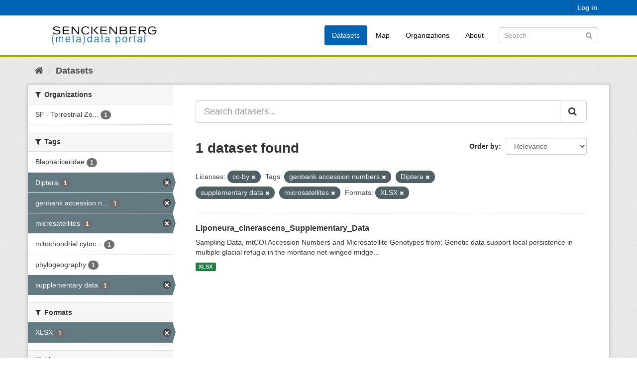

--- FILE ---
content_type: text/html; charset=utf-8
request_url: https://dataportal.senckenberg.de/dataset/?license_id=cc-by&tags=genbank+accession+numbers&tags=Diptera&tags=supplementary+data&tags=microsatellites&res_format=XLSX
body_size: 4311
content:
<!DOCTYPE html>
<!--[if IE 9]> <html lang="en" class="ie9"> <![endif]-->
<!--[if gt IE 8]><!--> <html lang="en"> <!--<![endif]-->
  <head>
    <meta charset="utf-8" />
      <meta name="generator" content="ckan 2.9.11" />
      <meta name="viewport" content="width=device-width, initial-scale=1.0">
    <title>Dataset - Senckenberg (meta) data catalog</title>

    
    
    <link rel="shortcut icon" href="/general/favicon.ico" />
    
    
        <link rel="alternate" type="text/n3" href="https://dataportal.senckenberg.de/catalog.n3"/>
        <link rel="alternate" type="text/turtle" href="https://dataportal.senckenberg.de/catalog.ttl"/>
        <link rel="alternate" type="application/rdf+xml" href="https://dataportal.senckenberg.de/catalog.xml"/>
        <link rel="alternate" type="application/ld+json" href="https://dataportal.senckenberg.de/catalog.jsonld"/>
    

  
  
      
      
      
    
  <link rel="stylesheet" href="/restricted_theme.css" />

  


    
      
      
    

    
    <link href="/webassets/base/2471d0b8_main.css" rel="stylesheet"/>
<link href="/webassets/sbg_assets/9e0f44c1_layout.css" rel="stylesheet"/>
    
  </head>

  
  <body data-site-root="https://dataportal.senckenberg.de/" data-locale-root="https://dataportal.senckenberg.de/" >

    
    <div class="sr-only sr-only-focusable"><a href="#content">Skip to content</a></div>
  

  
     
<div class="account-masthead">
  <div class="container">
     
    <nav class="account not-authed" aria-label="Account">
      <ul class="list-unstyled">
        
        <li><a href="/user/login">Log in</a></li>
         
      </ul>
    </nav>
     
  </div>
</div>

<header class="navbar navbar-static-top masthead">
    
  <div class="container">
    <div class="navbar-right">
      <button data-target="#main-navigation-toggle" data-toggle="collapse" class="navbar-toggle collapsed" type="button" aria-label="expand or collapse" aria-expanded="false">
        <span class="sr-only">Toggle navigation</span>
        <span class="fa fa-bars"></span>
      </button>
    </div>
    <hgroup class="header-image navbar-left">
       
      <a class="logo" href="/"><img src="/uploads/admin/2020-12-09-155013.570560logodataportal.png" alt="Senckenberg (meta) data catalog" title="Senckenberg (meta) data catalog" /></a>
       
    </hgroup>

    <div class="collapse navbar-collapse" id="main-navigation-toggle">
      
      <nav class="section navigation">
        <ul class="nav nav-pills">
            
<li class="active"><a href="/dataset/">Datasets</a></li><li><a href="/worldmap">Map</a></li><li><a href="/organization/">Organizations</a></li><li><a href="/about">About</a></li>

        </ul>
      </nav>
       
      <form class="section site-search simple-input" action="/dataset/" method="get">
        <div class="field">
          <label for="field-sitewide-search">Search Datasets</label>
          <input id="field-sitewide-search" type="text" class="form-control" name="q" placeholder="Search" aria-label="Search datasets"/>
          <button class="btn-search" type="submit" aria-label="Submit"><i class="fa fa-search"></i></button>
        </div>
      </form>
      
    </div>
  </div>
</header>

  
    <div class="main">
      <div id="content" class="container">
        
          
            <div class="flash-messages">
              
                
              
            </div>
          

          
            <div class="toolbar" role="navigation" aria-label="Breadcrumb">
              
                
                  <ol class="breadcrumb">
                    
<li class="home"><a href="/" aria-label="Home"><i class="fa fa-home"></i><span> Home</span></a></li>
                    
  <li class="active"><a href="/dataset/">Datasets</a></li>

                  </ol>
                
              
            </div>
          

          <div class="row wrapper">
            
            
            

            
              <aside class="secondary col-sm-3">
                
                
  <div class="filters">
    <div>
      
        

    
    
	
	    
	    
		<section class="module module-narrow module-shallow">
		    
			<h2 class="module-heading">
			    <i class="fa fa-filter"></i>
			    
			    Organizations
			</h2>
		    
		    
			
			    
				<nav aria-label="Organizations">
				    <ul class="list-unstyled nav nav-simple nav-facet">
					
					    
					    
					    
					    
					    <li class="nav-item">
						<a href="/dataset/?license_id=cc-by&amp;tags=genbank+accession+numbers&amp;tags=Diptera&amp;tags=supplementary+data&amp;tags=microsatellites&amp;res_format=XLSX&amp;organization=sf-terrestrial-zoology" title="SF - Terrestrial Zoology">
						    <span class="item-label">SF - Terrestrial Zo...</span>
						    <span class="hidden separator"> - </span>
						    <span class="item-count badge">1</span>
						</a>
					    </li>
					
				    </ul>
				</nav>

				<p class="module-footer">
				    
					
				    
				</p>
			    
			
		    
		</section>
	    
	
    

      
        

    
    
	
	    
	    
		<section class="module module-narrow module-shallow">
		    
			<h2 class="module-heading">
			    <i class="fa fa-filter"></i>
			    
			    Tags
			</h2>
		    
		    
			
			    
				<nav aria-label="Tags">
				    <ul class="list-unstyled nav nav-simple nav-facet">
					
					    
					    
					    
					    
					    <li class="nav-item">
						<a href="/dataset/?license_id=cc-by&amp;tags=genbank+accession+numbers&amp;tags=Diptera&amp;tags=supplementary+data&amp;tags=microsatellites&amp;res_format=XLSX&amp;tags=Blephariceridae" title="">
						    <span class="item-label">Blephariceridae</span>
						    <span class="hidden separator"> - </span>
						    <span class="item-count badge">1</span>
						</a>
					    </li>
					
					    
					    
					    
					    
					    <li class="nav-item active">
						<a href="/dataset/?license_id=cc-by&amp;tags=genbank+accession+numbers&amp;tags=supplementary+data&amp;tags=microsatellites&amp;res_format=XLSX" title="">
						    <span class="item-label">Diptera</span>
						    <span class="hidden separator"> - </span>
						    <span class="item-count badge">1</span>
						</a>
					    </li>
					
					    
					    
					    
					    
					    <li class="nav-item active">
						<a href="/dataset/?license_id=cc-by&amp;tags=Diptera&amp;tags=supplementary+data&amp;tags=microsatellites&amp;res_format=XLSX" title="genbank accession numbers">
						    <span class="item-label">genbank accession n...</span>
						    <span class="hidden separator"> - </span>
						    <span class="item-count badge">1</span>
						</a>
					    </li>
					
					    
					    
					    
					    
					    <li class="nav-item active">
						<a href="/dataset/?license_id=cc-by&amp;tags=genbank+accession+numbers&amp;tags=Diptera&amp;tags=supplementary+data&amp;res_format=XLSX" title="">
						    <span class="item-label">microsatellites</span>
						    <span class="hidden separator"> - </span>
						    <span class="item-count badge">1</span>
						</a>
					    </li>
					
					    
					    
					    
					    
					    <li class="nav-item">
						<a href="/dataset/?license_id=cc-by&amp;tags=genbank+accession+numbers&amp;tags=Diptera&amp;tags=supplementary+data&amp;tags=microsatellites&amp;res_format=XLSX&amp;tags=mitochondrial+cytochrome+c+oxidase+1" title="mitochondrial cytochrome c oxidase 1">
						    <span class="item-label">mitochondrial cytoc...</span>
						    <span class="hidden separator"> - </span>
						    <span class="item-count badge">1</span>
						</a>
					    </li>
					
					    
					    
					    
					    
					    <li class="nav-item">
						<a href="/dataset/?license_id=cc-by&amp;tags=genbank+accession+numbers&amp;tags=Diptera&amp;tags=supplementary+data&amp;tags=microsatellites&amp;res_format=XLSX&amp;tags=phylogeography" title="">
						    <span class="item-label">phylogeography</span>
						    <span class="hidden separator"> - </span>
						    <span class="item-count badge">1</span>
						</a>
					    </li>
					
					    
					    
					    
					    
					    <li class="nav-item active">
						<a href="/dataset/?license_id=cc-by&amp;tags=genbank+accession+numbers&amp;tags=Diptera&amp;tags=microsatellites&amp;res_format=XLSX" title="">
						    <span class="item-label">supplementary data</span>
						    <span class="hidden separator"> - </span>
						    <span class="item-count badge">1</span>
						</a>
					    </li>
					
				    </ul>
				</nav>

				<p class="module-footer">
				    
					
				    
				</p>
			    
			
		    
		</section>
	    
	
    

      
        

    
    
	
	    
	    
		<section class="module module-narrow module-shallow">
		    
			<h2 class="module-heading">
			    <i class="fa fa-filter"></i>
			    
			    Formats
			</h2>
		    
		    
			
			    
				<nav aria-label="Formats">
				    <ul class="list-unstyled nav nav-simple nav-facet">
					
					    
					    
					    
					    
					    <li class="nav-item active">
						<a href="/dataset/?license_id=cc-by&amp;tags=genbank+accession+numbers&amp;tags=Diptera&amp;tags=supplementary+data&amp;tags=microsatellites" title="">
						    <span class="item-label">XLSX</span>
						    <span class="hidden separator"> - </span>
						    <span class="item-count badge">1</span>
						</a>
					    </li>
					
				    </ul>
				</nav>

				<p class="module-footer">
				    
					
				    
				</p>
			    
			
		    
		</section>
	    
	
    

      
        

    
    
	
	    
	    
		<section class="module module-narrow module-shallow">
		    
			<h2 class="module-heading">
			    <i class="fa fa-filter"></i>
			    
			    Licenses
			</h2>
		    
		    
			
			    
				<nav aria-label="Licenses">
				    <ul class="list-unstyled nav nav-simple nav-facet">
					
					    
					    
					    
					    
					    <li class="nav-item active">
						<a href="/dataset/?tags=genbank+accession+numbers&amp;tags=Diptera&amp;tags=supplementary+data&amp;tags=microsatellites&amp;res_format=XLSX" title="">
						    <span class="item-label">cc-by</span>
						    <span class="hidden separator"> - </span>
						    <span class="item-count badge">1</span>
						</a>
					    </li>
					
				    </ul>
				</nav>

				<p class="module-footer">
				    
					
				    
				</p>
			    
			
		    
		</section>
	    
	
    

      
        

    
    
	
	    
	    
		<section class="module module-narrow module-shallow">
		    
			<h2 class="module-heading">
			    <i class="fa fa-filter"></i>
			    
			    Nagoya
			</h2>
		    
		    
			
			    
				<p class="module-content empty">There are no Nagoya that match this search</p>
			    
			
		    
		</section>
	    
	
    

      
    </div>
    <a class="close no-text hide-filters"><i class="fa fa-times-circle"></i><span class="text">close</span></a>
  </div>

              </aside>
            

            
              <div class="primary col-sm-9 col-xs-12" role="main">
                
                
  <section class="module">
    <div class="module-content">
      
        
      
      
        
        
        







<form id="dataset-search-form" class="search-form" method="get" data-module="select-switch">

  
    <div class="input-group search-input-group">
      <input aria-label="Search datasets..." id="field-giant-search" type="text" class="form-control input-lg" name="q" value="" autocomplete="off" placeholder="Search datasets...">
      
      <span class="input-group-btn">
        <button class="btn btn-default btn-lg" type="submit" value="search" aria-label="Submit">
          <i class="fa fa-search"></i>
        </button>
      </span>
      
    </div>
  

  
    <span>
  
  

  
  
  
  <input type="hidden" name="license_id" value="cc-by" />
  
  
  
  
  
  <input type="hidden" name="tags" value="genbank accession numbers" />
  
  
  
  
  
  <input type="hidden" name="tags" value="Diptera" />
  
  
  
  
  
  <input type="hidden" name="tags" value="supplementary data" />
  
  
  
  
  
  <input type="hidden" name="tags" value="microsatellites" />
  
  
  
  
  
  <input type="hidden" name="res_format" value="XLSX" />
  
  
  
  </span>
  

  
    
      <div class="form-select form-group control-order-by">
        <label for="field-order-by">Order by</label>
        <select id="field-order-by" name="sort" class="form-control">
          
            
              <option value="score desc, metadata_modified desc" selected="selected">Relevance</option>
            
          
            
              <option value="title_string asc">Name Ascending</option>
            
          
            
              <option value="title_string desc">Name Descending</option>
            
          
            
              <option value="metadata_modified desc">Last Modified</option>
            
          
            
          
        </select>
        
        <button class="btn btn-default js-hide" type="submit">Go</button>
        
      </div>
    
  

  
    
      <h1>

  
  
  
  

1 dataset found</h1>
    
  

  
    
      <p class="filter-list">
        
          
          <span class="facet">Licenses:</span>
          
            <span class="filtered pill">cc-by
              <a href="/dataset/?tags=genbank+accession+numbers&amp;tags=Diptera&amp;tags=supplementary+data&amp;tags=microsatellites&amp;res_format=XLSX" class="remove" title="Remove"><i class="fa fa-times"></i></a>
            </span>
          
        
          
          <span class="facet">Tags:</span>
          
            <span class="filtered pill">genbank accession numbers
              <a href="/dataset/?license_id=cc-by&amp;tags=Diptera&amp;tags=supplementary+data&amp;tags=microsatellites&amp;res_format=XLSX" class="remove" title="Remove"><i class="fa fa-times"></i></a>
            </span>
          
            <span class="filtered pill">Diptera
              <a href="/dataset/?license_id=cc-by&amp;tags=genbank+accession+numbers&amp;tags=supplementary+data&amp;tags=microsatellites&amp;res_format=XLSX" class="remove" title="Remove"><i class="fa fa-times"></i></a>
            </span>
          
            <span class="filtered pill">supplementary data
              <a href="/dataset/?license_id=cc-by&amp;tags=genbank+accession+numbers&amp;tags=Diptera&amp;tags=microsatellites&amp;res_format=XLSX" class="remove" title="Remove"><i class="fa fa-times"></i></a>
            </span>
          
            <span class="filtered pill">microsatellites
              <a href="/dataset/?license_id=cc-by&amp;tags=genbank+accession+numbers&amp;tags=Diptera&amp;tags=supplementary+data&amp;res_format=XLSX" class="remove" title="Remove"><i class="fa fa-times"></i></a>
            </span>
          
        
          
          <span class="facet">Formats:</span>
          
            <span class="filtered pill">XLSX
              <a href="/dataset/?license_id=cc-by&amp;tags=genbank+accession+numbers&amp;tags=Diptera&amp;tags=supplementary+data&amp;tags=microsatellites" class="remove" title="Remove"><i class="fa fa-times"></i></a>
            </span>
          
        
      </p>
      <a class="show-filters btn btn-default">Filter Results</a>
    
  

</form>




      
      
        

  
    <ul class="dataset-list list-unstyled">
    	
	      
	        






  <li class="dataset-item">
    
      <div class="dataset-content">
        
          <h2 class="dataset-heading">
            
              
            
            
		<a href="/dataset/liponeura_cinerascens_data">Liponeura_cinerascens_Supplementary_Data</a>
            
            
              
              
            
          </h2>
        
        
          
        
        
          
            <div>Sampling Data, mtCOI Accession Numbers and Microsatellite Genotypes from: Genetic data support local persistence in multiple glacial refugia in the montane net-winged midge...</div>
          
        
      </div>
      
        
          
            <ul class="dataset-resources list-unstyled">
              
                
                <li>
                  <a href="/dataset/liponeura_cinerascens_data" class="label label-default" data-format="xlsx">XLSX</a>
                </li>
                
              
            </ul>
          
        
      
    
  </li>

	      
	    
    </ul>
  

      
    </div>

    
      
    
  </section>

  


              </div>
            
          </div>
        
      </div>
    </div>
  
    <footer class="site-footer">
  <div class="container">
    
    <div class="row">
      <div class="col-md-8 footer-links">
        
          <ul class="list-unstyled">
            
              <li><a href="/about">About Senckenberg (meta) data catalog</a></li>
            
          </ul>
          <ul class="list-unstyled">
            
  
  <li><a href="/legal">Legal notice and data privacy</a></li>
  <li><a href="http://www.opendefinition.org/okd/"><img src="/base/images/od_80x15_blue.png" alt="Open Data"></a></li>

          </ul>
        
      </div>
      <div class="col-md-4 attribution">
        
          <p><strong>Powered by</strong> <a class="hide-text ckan-footer-logo" href="http://ckan.org">CKAN</a></p>
        
        
          
<form class="form-inline form-select lang-select" action="/util/redirect" data-module="select-switch" method="POST">
  <label for="field-lang-select">Language</label>
  <select id="field-lang-select" name="url" data-module="autocomplete" data-module-dropdown-class="lang-dropdown" data-module-container-class="lang-container">
    
      <option value="/en/dataset/?license_id=cc-by&amp;tags=genbank+accession+numbers&amp;tags=Diptera&amp;tags=supplementary+data&amp;tags=microsatellites&amp;res_format=XLSX" selected="selected">
        English
      </option>
    
      <option value="/de/dataset/?license_id=cc-by&amp;tags=genbank+accession+numbers&amp;tags=Diptera&amp;tags=supplementary+data&amp;tags=microsatellites&amp;res_format=XLSX" >
        Deutsch
      </option>
    
  </select>
  <button class="btn btn-default js-hide" type="submit">Go</button>
</form>
        
      </div>
    </div>
    
  </div>

  
    
  
</footer>
  
  
  
  
  
    

      

    
    
    <link href="/webassets/vendor/f3b8236b_select2.css" rel="stylesheet"/>
<link href="/webassets/vendor/0b01aef1_font-awesome.css" rel="stylesheet"/>
    <script src="/webassets/vendor/d8ae4bed_jquery.js" type="text/javascript"></script>
<script src="/webassets/vendor/fb6095a0_vendor.js" type="text/javascript"></script>
<script src="/webassets/vendor/580fa18d_bootstrap.js" type="text/javascript"></script>
<script src="/webassets/base/15a18f6c_main.js" type="text/javascript"></script>
<script src="/webassets/base/2448af8b_ckan.js" type="text/javascript"></script>
  </body>
</html>

--- FILE ---
content_type: text/css; charset=utf-8
request_url: https://dataportal.senckenberg.de/webassets/sbg_assets/9e0f44c1_layout.css
body_size: 2070
content:

body, .site-footer, .masthead{
/*  background-color: #0063b4;*/
  background-color: #fff;
  background-image: none;
}

.hero {
  background: url('/general/chive-flower-flickr.jpg');
  background-size: cover;
  border-bottom: 4px solid #a4aa00;
}

#image-copyright-text {
  position: absolute;
  right: 0;
  bottom: 0;
  cursor: not-allowed;
  background-color: #4447;
  color: #ddd;
  border-radius: 15px;
}

.ckan-footer-logo {
  background-color: #ddd !important;
}

.toolbar .breadcrumb a {
  color: #505050;
}

.account-masthead, .btn-primary {
  background-color: #0063b4;
  background-image: none;
}

.account-masthead .account ul li a {
  color: #eef;
}

.masthead {
  border-bottom: 4px solid #a4aa00;
}

.masthead .nav > li > a, .site-footer a, .site-footer label, .site-footer, .tags, .heading {
  color: #000;
}

.masthead .navigation .nav-pills li a:hover{
  color: #006fb7;
  background-color: #eee;
}

.masthead .navigation .nav-pills li a:active, .masthead .navigation .nav-pills li.active a {
  background-color: #0063b4;
  color: #fff;
}

.homepage .module-search .module-content {
  background-color: #F0F0F0;
}

.homepage .module-search .tags {
  background-color: #F0F0F0;
  border-top: 2px solid #a4aa00;
  border-radius: 1px;
}

.homepage .module-search {
  padding: 0;
}

.vue-additional-form label::after {
  content: none ;
}



.hint-visibility {
  color: #5bc0de;
  font-size: 12pt !important;
  cursor: pointer;
}

.hint-text {
  font-size: 10pt;
}

.table-centered {
  text-align: center;
}

.table-multiline {
  vertical-align: middle !important;
}

.table-spaced {
  display: flex;
  justify-content: space-between;
}

.table-coord {
  font-size: 9pt;
}

#legalNotice {
  width: 80%;
  margin: auto;
  text-align: justify;
}

#legalNotice > h3 {
  color: #2584c1;
}

.postverstekkelt:after {
  content: attr(data-locln) "[at]" attr(data-domaenon);
  cursor: pointer;
}

#uploadSizeLimitInfo {
  margin-top: -15px;
  margin-bottom: 15px;
  font-size: 11px;
}

#uploadSizeExceedWarning {
  color: red;
  text-align: right;
}
